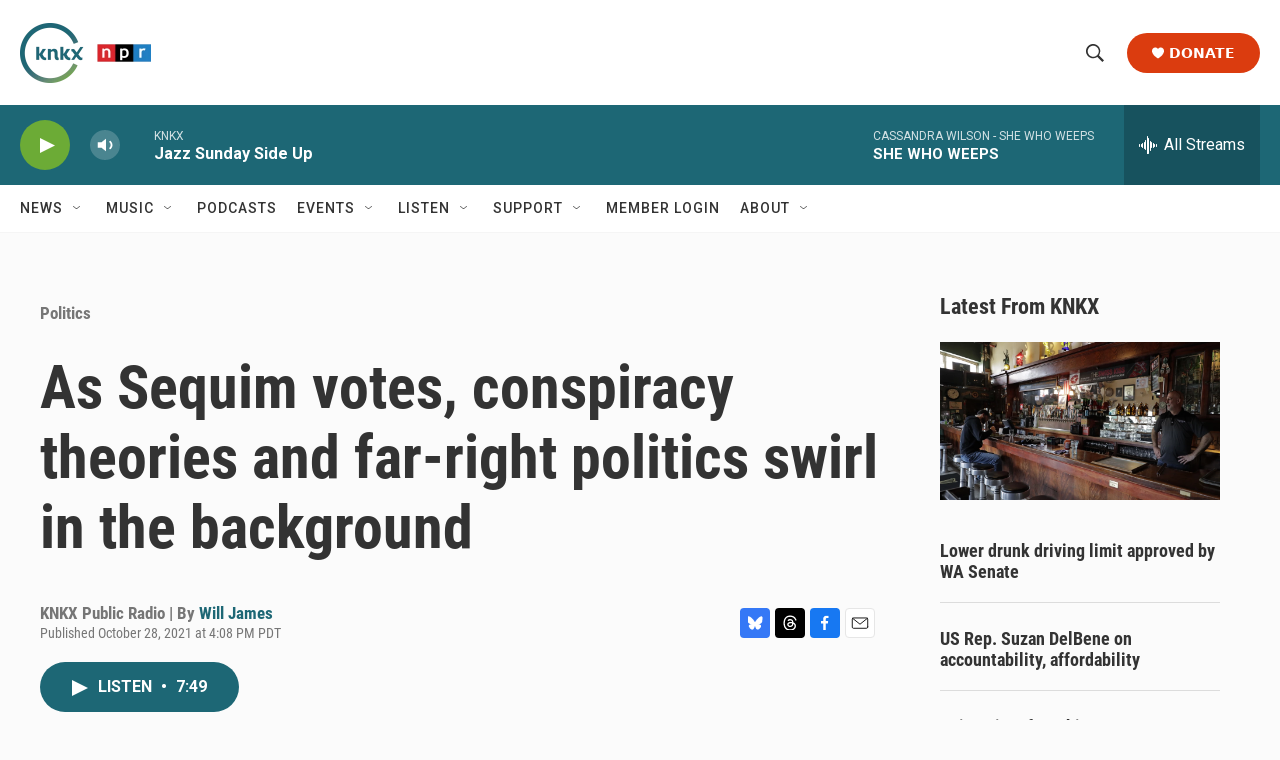

--- FILE ---
content_type: text/html; charset=utf-8
request_url: https://www.google.com/recaptcha/api2/aframe
body_size: 182
content:
<!DOCTYPE HTML><html><head><meta http-equiv="content-type" content="text/html; charset=UTF-8"></head><body><script nonce="wZymEX9UcU3caqu82HgNcg">/** Anti-fraud and anti-abuse applications only. See google.com/recaptcha */ try{var clients={'sodar':'https://pagead2.googlesyndication.com/pagead/sodar?'};window.addEventListener("message",function(a){try{if(a.source===window.parent){var b=JSON.parse(a.data);var c=clients[b['id']];if(c){var d=document.createElement('img');d.src=c+b['params']+'&rc='+(localStorage.getItem("rc::a")?sessionStorage.getItem("rc::b"):"");window.document.body.appendChild(d);sessionStorage.setItem("rc::e",parseInt(sessionStorage.getItem("rc::e")||0)+1);localStorage.setItem("rc::h",'1769974963378');}}}catch(b){}});window.parent.postMessage("_grecaptcha_ready", "*");}catch(b){}</script></body></html>